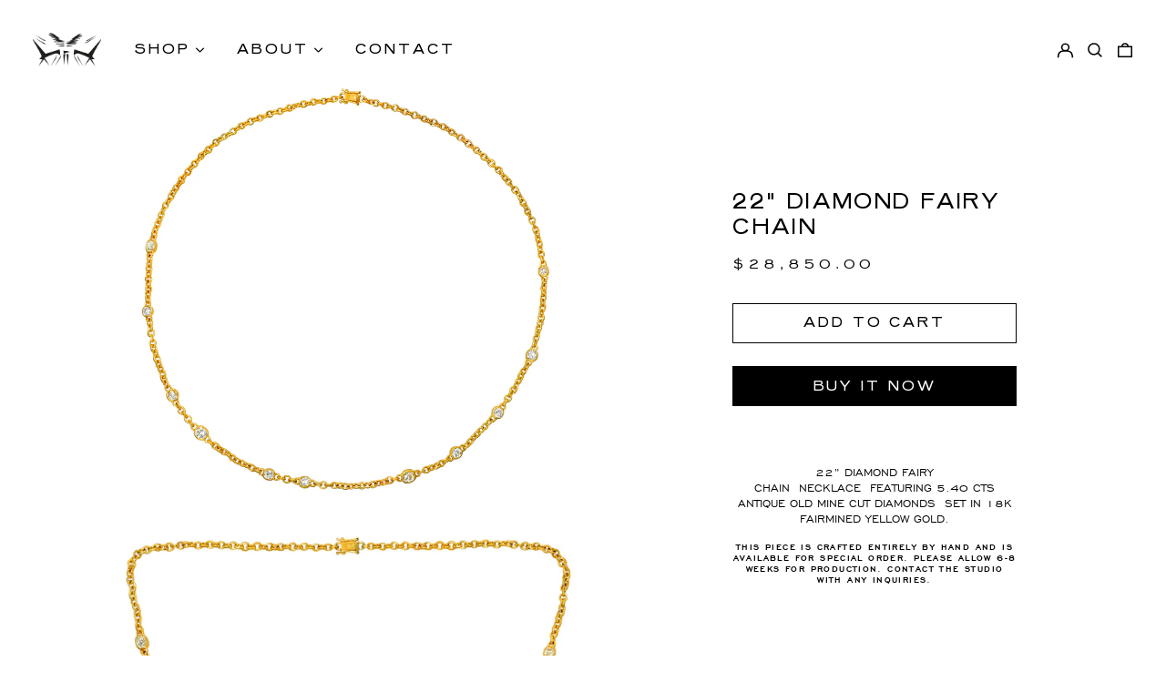

--- FILE ---
content_type: text/css
request_url: https://dariusjewels.com/cdn/shop/t/22/assets/theme.css?v=122382955439097840211761604673
body_size: 9942
content:
@keyframes splide-loading{0%{transform:rotate(0)}to{transform:rotate(1turn)}}.splide__container{position:relative;box-sizing:border-box}.splide__list{margin:0!important;padding:0!important;width:-webkit-max-content;width:max-content;will-change:transform}.splide.is-active .splide__list{display:flex}.splide__pagination{display:inline-flex;align-items:center;width:95%;flex-wrap:wrap;justify-content:center;margin:0}.splide__pagination li{list-style-type:none;display:inline-block;line-height:1;margin:0}.splide{visibility:hidden}.splide,.splide__slide{position:relative;outline:none}.splide__slide{box-sizing:border-box;list-style-type:none!important;margin:0;flex-shrink:0}.splide__slide img{vertical-align:bottom}.splide__slider{position:relative}.splide__spinner{position:absolute;top:0;left:0;right:0;bottom:0;margin:auto;display:inline-block;width:20px;height:20px;border-radius:50%;border:2px solid #999;border-left-color:transparent;animation:splide-loading 1s linear infinite}.splide__track{position:relative;z-index:0;overflow:hidden}.splide--draggable>.splide__track>.splide__list>.splide__slide{-webkit-user-select:none;user-select:none}.splide--fade>.splide__track>.splide__list{display:block}.splide--fade>.splide__track>.splide__list>.splide__slide{position:absolute;top:0;left:0;z-index:0;opacity:0}.splide--fade>.splide__track>.splide__list>.splide__slide.is-active{position:relative;z-index:1;opacity:1}.splide--rtl{direction:rtl}.splide--ttb>.splide__track>.splide__list{display:block}.splide--ttb>.splide__pagination{width:auto}:root{--forms-body-font: normal 400 14px Times, serif !important}body,p,input{text-transform:uppercase}label{text-transform:lowercase}/*! PhotoSwipe main CSS by Dmitry Semenov | photoswipe.com | MIT license */.pswp{position:absolute;z-index:15000;top:0;left:0;display:none;overflow:hidden;width:100%;height:100%;touch-action:none;-webkit-text-size-adjust:100%;-moz-text-size-adjust:100%;text-size-adjust:100%;-webkit-backface-visibility:hidden;backface-visibility:hidden;outline:none}.pswp *{box-sizing:border-box}.pswp img{max-width:none}.pswp--animate_opacity{opacity:.001;will-change:opacity;transition:opacity 333ms cubic-bezier(.4,0,.22,1)}.pswp--open{display:block}.pswp--zoom-allowed .pswp__img{cursor:zoom-in}.pswp--zoomed-in .pswp__img{cursor:grab}.pswp--dragging .pswp__img{cursor:grabbing}.pswp__bg{position:absolute;left:0;top:0;width:100%;height:100%;background:var(--color-primary-background);opacity:0;transform:translateZ(0);-webkit-backface-visibility:hidden;backface-visibility:hidden;will-change:opacity}.pswp__scroll-wrap{position:absolute;left:0;top:0;width:100%;height:100%;overflow:hidden}.pswp__container,.pswp__zoom-wrap{touch-action:none;position:absolute;left:0;right:0;top:0;bottom:0}.pswp__container,.pswp__img{-webkit-user-select:none;-moz-user-select:none;-ms-user-select:none;user-select:none;-webkit-tap-highlight-color:rgba(0,0,0,0);-webkit-touch-callout:none}.pswp__zoom-wrap{position:absolute;width:100%;transform-origin:left top;transition:transform 333ms cubic-bezier(.4,0,.22,1)}.pswp__bg{will-change:opacity;transition:opacity 333ms cubic-bezier(.4,0,.22,1)}.pswp--animated-in .pswp__bg,.pswp--animated-in .pswp__zoom-wrap{transition:none}.pswp__container,.pswp__zoom-wrap{-webkit-backface-visibility:hidden;backface-visibility:hidden}.pswp__item{position:absolute;left:0;right:0;top:0;bottom:0;overflow:hidden}.pswp__img{position:absolute;top:0;left:0;width:auto;height:auto}.pswp__img--placeholder{-webkit-backface-visibility:hidden;backface-visibility:hidden}.pswp__img--placeholder--blank{background:rgba(var(--color-primary-text-rgb),.05)}.pswp--ie .pswp__img{top:0;left:0;width:100%!important;height:auto!important}.pswp__error-msg{position:absolute;left:0;top:50%;width:100%;text-align:center;font-size:14px;line-height:16px;margin-top:-8px;color:var(--color-primary-text)}.pswp__error-msg a{color:var(--color-primary-text);text-decoration:underline}:root{--swiper-theme-color: var(--color-body-bg)}.space-y-1>:not([hidden])~:not([hidden]){--tw-space-y-reverse: 0;margin-top:calc(.25rem * calc(1 - var(--tw-space-y-reverse)));margin-bottom:calc(.25rem * var(--tw-space-y-reverse))}.space-y-2>:not([hidden])~:not([hidden]){--tw-space-y-reverse: 0;margin-top:calc(.5rem * calc(1 - var(--tw-space-y-reverse)));margin-bottom:calc(.5rem * var(--tw-space-y-reverse))}.appearance-none{-webkit-appearance:none;-moz-appearance:none;appearance:none}.bg-transparent{background-color:transparent}.bg-current{background-color:currentColor}.bg-black{--tw-bg-opacity: 1;background-color:rgba(0,0,0,var(--tw-bg-opacity))}.bg-white{--tw-bg-opacity: 1;background-color:rgba(255,255,255,var(--tw-bg-opacity))}.bg-primary-text{background-color:var(--color-primary-text)}.bg-primary-background{background-color:var(--color-primary-background)}.bg-primary-accent{background-color:var(--color-primary-accent)}.bg-secondary-text{background-color:var(--color-secondary-text)}.bg-secondary-background{background-color:var(--color-secondary-background)}.bg-secondary-accent{background-color:var(--color-secondary-accent)}.bg-tertiary-text{background-color:var(--color-tertiary-text)}.bg-tertiary-background{background-color:var(--color-tertiary-background)}.bg-tertiary-accent{background-color:var(--color-tertiary-accent)}.bg-header-text{background-color:var(--color-header-text)}.bg-header-background{background-color:var(--color-header-background)}.bg-header-accent{background-color:var(--color-header-accent)}.bg-footer-text{background-color:var(--color-footer-text)}.bg-footer-background{background-color:var(--color-footer-background)}.bg-footer-accent{background-color:var(--color-footer-accent)}.bg-border{background-color:var(--color-border)}.bg-placeholder-bg{background-color:#0000000a}.hover\:bg-primary-text:hover{background-color:var(--color-primary-text)}.hover\:bg-primary-accent:hover{background-color:var(--color-primary-accent)}.hover\:bg-secondary-text:hover{background-color:var(--color-secondary-text)}.hover\:bg-secondary-accent:hover{background-color:var(--color-secondary-accent)}.hover\:bg-tertiary-text:hover{background-color:var(--color-tertiary-text)}.hover\:bg-tertiary-accent:hover{background-color:var(--color-tertiary-accent)}.hover\:bg-header-text:hover{background-color:var(--color-header-text)}.hover\:bg-header-accent:hover{background-color:var(--color-header-accent)}.hover\:bg-footer-text:hover{background-color:var(--color-footer-text)}.hover\:bg-footer-accent:hover{background-color:var(--color-footer-accent)}.bg-gradient-to-r{background-image:linear-gradient(to right,var(--tw-gradient-stops))}.from-primary-background-0{--tw-gradient-from: var(--color-primary-background-0);--tw-gradient-stops: var(--tw-gradient-from), var(--tw-gradient-to, rgba(255, 255, 255, 0))}.from-secondary-background-0{--tw-gradient-from: var(--color-secondary-background-0);--tw-gradient-stops: var(--tw-gradient-from), var(--tw-gradient-to, rgba(255, 255, 255, 0))}.from-tertiary-background-0{--tw-gradient-from: var(--color-tertiary-background-0);--tw-gradient-stops: var(--tw-gradient-from), var(--tw-gradient-to, rgba(255, 255, 255, 0))}.from-header-background-0{--tw-gradient-from: var(--color-header-background-0);--tw-gradient-stops: var(--tw-gradient-from), var(--tw-gradient-to, rgba(255, 255, 255, 0))}.via-primary-background{--tw-gradient-stops: var(--tw-gradient-from), var(--color-primary-background), var(--tw-gradient-to, rgba(255, 255, 255, 0))}.via-secondary-background{--tw-gradient-stops: var(--tw-gradient-from), var(--color-secondary-background), var(--tw-gradient-to, rgba(255, 255, 255, 0))}.via-tertiary-background{--tw-gradient-stops: var(--tw-gradient-from), var(--color-tertiary-background), var(--tw-gradient-to, rgba(255, 255, 255, 0))}.via-header-background{--tw-gradient-stops: var(--tw-gradient-from), var(--color-header-background), var(--tw-gradient-to, rgba(255, 255, 255, 0))}.via-footer-background{--tw-gradient-stops: var(--tw-gradient-from), var(--color-footer-background), var(--tw-gradient-to, rgba(255, 255, 255, 0))}.to-primary-background{--tw-gradient-to: var(--color-primary-background)}.to-secondary-background{--tw-gradient-to: var(--color-secondary-background)}.to-tertiary-background{--tw-gradient-to: var(--color-tertiary-background)}.to-header-background{--tw-gradient-to: var(--color-header-background)}.to-footer-background{--tw-gradient-to: var(--color-footer-background)}.bg-center{background-position:center}.bg-no-repeat{background-repeat:no-repeat}.bg-cover{background-size:cover}.bg-contain{background-size:contain}.border-transparent{border-color:transparent}.border-current{border-color:currentColor}.border-primary-text{border-color:var(--color-primary-text)}.border-primary-accent{border-color:var(--color-primary-accent)}.border-primary-meta{border-color:var(--color-primary-meta)}.border-secondary-text{border-color:var(--color-secondary-text)}.border-secondary-accent{border-color:var(--color-secondary-accent)}.border-secondary-meta{border-color:var(--color-secondary-meta)}.border-tertiary-text{border-color:var(--color-tertiary-text)}.border-tertiary-accent{border-color:var(--color-tertiary-accent)}.border-tertiary-meta{border-color:var(--color-tertiary-meta)}.border-header-text{border-color:var(--color-header-text)}.border-header-accent{border-color:var(--color-header-accent)}.border-header-meta{border-color:var(--color-header-meta)}.border-footer-text{border-color:var(--color-footer-text)}.border-footer-accent{border-color:var(--color-footer-accent)}.border-footer-meta{border-color:var(--color-footer-meta)}.border-white-text{--tw-border-opacity: 1;border-color:rgba(255,255,255,var(--tw-border-opacity))}.border-black-text{--tw-border-opacity: 1;border-color:rgba(0,0,0,var(--tw-border-opacity))}.border-theme-color,.border-grid-color{border-color:var(--color-border)}.hover\:border-primary-text:hover{border-color:var(--color-primary-text)}.hover\:border-primary-accent:hover{border-color:var(--color-primary-accent)}.hover\:border-secondary-text:hover{border-color:var(--color-secondary-text)}.hover\:border-secondary-accent:hover{border-color:var(--color-secondary-accent)}.hover\:border-tertiary-text:hover{border-color:var(--color-tertiary-text)}.hover\:border-tertiary-accent:hover{border-color:var(--color-tertiary-accent)}.hover\:border-header-text:hover{border-color:var(--color-header-text)}.hover\:border-header-accent:hover{border-color:var(--color-header-accent)}.hover\:border-footer-text:hover{border-color:var(--color-footer-text)}.hover\:border-footer-accent:hover{border-color:var(--color-footer-accent)}.rounded-none{border-radius:0}.rounded{border-radius:.25rem}.rounded-md{border-radius:.375rem}.rounded-full{border-radius:9999px}.border-dashed{border-style:dashed}.border-0{border-width:0px}.border-2{border-width:2px}.border{border-width:1px}.border-text{border-width:var(--text-width)}.border-checkbox{border-width:var(--checkbox-width)}.border-t-grid{border-top-width:var(--border-width)}.border-r-grid{border-right-width:var(--border-width)}.border-b-grid{border-bottom-width:var(--border-width)}.border-l-grid{border-left-width:var(--border-width)}.border-b-text{border-bottom-width:var(--text-width)}.cursor-pointer{cursor:pointer}.cursor-wait{cursor:wait}.cursor-not-allowed{cursor:not-allowed}.block{display:block}.inline-block{display:inline-block}.inline{display:inline}.flex{display:flex}.inline-flex{display:inline-flex}.table{display:table}.grid{display:grid}.contents{display:contents}.flex-col{flex-direction:column}.flex-wrap{flex-wrap:wrap}.items-start{align-items:flex-start}.items-end{align-items:flex-end}.items-center{align-items:center}.items-stretch{align-items:stretch}.self-start{align-self:flex-start}.justify-start{justify-content:flex-start}.justify-end{justify-content:flex-end}.justify-center{justify-content:center}.justify-between{justify-content:space-between}.flex-auto{flex:1 1 auto}.flex-grow{flex-grow:1}.flex-shrink-0{flex-shrink:0}.font-normal{font-weight:400}.h-0{height:0px}.h-2{height:.5rem}.h-3{height:.75rem}.h-4{height:1rem}.h-5{height:1.25rem}.h-6{height:1.5rem}.h-7{height:1.75rem}.h-10{height:2.5rem}.h-auto{height:auto}.h-0\.5{height:.125rem}.h-full{height:100%}.h-screen-header{height:100vh}.text-0{font-size:0;line-height:0}.text-xs{font-size:.64rem;line-height:var(--base-line-height)}.text-sm{font-size:.8rem;line-height:var(--base-line-height)}.text-base{font-size:1rem;line-height:var(--base-line-height)}.text-lg{font-size:1.25rem;line-height:var(--base-line-height)}.text-xl{font-size:1.563rem;line-height:var(--base-line-height)}.text-2xl{font-size:1.953rem;line-height:var(--base-line-height)}.list-none{list-style-type:none}.m-0{margin:0}.my-0{margin-top:0;margin-bottom:0}.my-1{margin-top:.25rem;margin-bottom:.25rem}.mx-1{margin-left:.25rem;margin-right:.25rem}.my-2{margin-top:.5rem;margin-bottom:.5rem}.mx-2{margin-left:.5rem;margin-right:.5rem}.my-6{margin-top:1.5rem;margin-bottom:1.5rem}.my-8{margin-top:2rem;margin-bottom:2rem}.mx-auto{margin-left:auto;margin-right:auto}.-mx-1{margin-left:-.25rem;margin-right:-.25rem}.-mx-2{margin-left:-.5rem;margin-right:-.5rem}.-mx-4{margin-left:-1rem;margin-right:-1rem}.mt-1{margin-top:.25rem}.mr-1{margin-right:.25rem}.mb-1{margin-bottom:.25rem}.ml-1{margin-left:.25rem}.mt-2{margin-top:.5rem}.mr-2{margin-right:.5rem}.mb-2{margin-bottom:.5rem}.ml-2{margin-left:.5rem}.mt-3{margin-top:.75rem}.mr-3{margin-right:.75rem}.ml-3{margin-left:.75rem}.mt-4{margin-top:1rem}.mr-4{margin-right:1rem}.mb-4{margin-bottom:1rem}.ml-4{margin-left:1rem}.mr-6{margin-right:1.5rem}.mt-6{margin-top:1.75rem}.ml-8{margin-left:2rem}.mr-8{margin-right:2rem}.mt-8{margin-top:2rem}.mb-8{margin-bottom:2rem}.mr-10{margin-right:2.5rem}.mr-16{margin-right:4rem}.ml-16{margin-left:4rem}.mr-auto{margin-right:auto}.ml-auto{margin-left:auto}.mt-theme{margin-top:var(--spacing)}.mt-theme-half{margin-top:var(--spacing-half)}.-mt-2{margin-top:-.5rem}.-mr-2{margin-right:-.5rem}.-mb-2{margin-bottom:-.5rem}.-ml-2{margin-left:-.5rem}.-ml-4{margin-left:-1rem}.-ml-16{margin-left:-4rem}.-mt-theme{margin-top:calc(var(--spacing) * -1)}.max-h-full{max-height:100%}.max-w-xs{max-width:20rem}.max-w-sm{max-width:24rem}.max-w-md{max-width:28rem}.max-w-lg{max-width:32rem}.max-w-xl{max-width:36rem}.max-w-2xl{max-width:42rem}.max-w-full{max-width:100%}.max-w-screen{max-width:1620px}.min-h-full{min-height:100%}.min-h-screen{min-height:100vh}.min-w-0{min-width:0px}.object-contain{-o-object-fit:contain;object-fit:contain}.object-cover{-o-object-fit:cover;object-fit:cover}.object-bottom{-o-object-position:bottom;object-position:bottom}.object-center{-o-object-position:center;object-position:center}.object-left{-o-object-position:left;object-position:left}.object-left-bottom{-o-object-position:left bottom;object-position:left bottom}.object-left-top{-o-object-position:left top;object-position:left top}.object-right{-o-object-position:right;object-position:right}.object-right-bottom{-o-object-position:right bottom;object-position:right bottom}.object-right-top{-o-object-position:right top;object-position:right top}.object-top{-o-object-position:top;object-position:top}.opacity-0{opacity:0}.opacity-50{opacity:.5}.opacity-100,.group:hover .group-hover\:opacity-100{opacity:1}.overflow-hidden{overflow:hidden}.overflow-x-auto{overflow-x:auto}.overflow-y-auto{overflow-y:auto}.overflow-x-hidden{overflow-x:hidden}.p-0{padding:0}.p-1{padding:.25rem}.p-2{padding:.5rem}.p-4{padding:1rem}.p-8{padding:2rem}.p-px{padding:1px}.py-1{padding-top:.25rem;padding-bottom:.25rem}.px-1{padding-left:.25rem;padding-right:.25rem}.py-2{padding-top:.5rem;padding-bottom:.5rem}.px-2{padding-left:.5rem;padding-right:.5rem}.py-4{padding-top:1rem;padding-bottom:1rem}.px-4{padding-left:1rem;padding-right:1rem}.py-8{padding-top:2rem;padding-bottom:2rem}.px-8{padding-left:2rem;padding-right:2rem}.py-10{padding-top:2.5rem;padding-bottom:2.5rem}.py-1\.5{padding-top:.375rem;padding-bottom:.375rem}.py-theme{padding-top:1.25rem;padding-bottom:1.25rem}.py-theme-half{padding-top:var(--spacing-half);padding-bottom:var(--spacing-half)}.pb-0{padding-bottom:0}.pt-1{padding-top:.25rem}.pr-1{padding-right:.25rem}.pb-1{padding-bottom:.25rem}.pl-1{padding-left:.25rem}.pt-2{padding-top:.5rem}.pb-2{padding-bottom:.5rem}.pl-2{padding-left:.5rem}.pt-4{padding-top:1rem}.pr-4{padding-right:1rem}.pb-4{padding-bottom:1rem}.pl-4{padding-left:1rem}.pr-6{padding-right:1.5rem}.pt-8{padding-top:2rem}.pb-8{padding-bottom:2rem}.pr-10{padding-right:2.5rem}.pr-12vw{padding-right:12vw}.pl-100{padding-left:100%}.pt-theme{padding-top:var(--spacing)}.pb-theme{padding-bottom:var(--spacing)}.pt-theme-double{padding-top:var(--spacing-double)}.pb-theme-double{padding-bottom:var(--spacing-double)}.placeholder-current::-moz-placeholder{color:currentColor}.placeholder-current:-ms-input-placeholder{color:currentColor}.placeholder-current::placeholder{color:currentColor}.pointer-events-none{pointer-events:none}.static{position:static}.fixed{position:fixed}.absolute{position:absolute}.relative{position:relative}.top-0{top:0}.right-0{right:0}.bottom-0{bottom:0}.left-0{left:0}.top-1{top:.25rem}.top-2{top:.5rem}.right-2{right:.5rem}.bottom-2{bottom:.5rem}.bottom-3{bottom:.75rem}.top-4{top:1rem}.right-4{right:1rem}.bottom-4{bottom:1rem}.left-4{left:1rem}.bottom-8{bottom:2rem}.-bottom-2{bottom:-.5rem}.top-1\/2{top:50%}.left-1\/2{left:50%}.bottom-slide-arrows{bottom:1.3rem}.resize{resize:both}*{--tw-shadow: 0 0 #0000}*{--tw-ring-inset: var(--tw-empty, );--tw-ring-offset-width: 0px;--tw-ring-offset-color: #fff;--tw-ring-color: rgba(59, 130, 246, .5);--tw-ring-offset-shadow: 0 0 #0000;--tw-ring-shadow: 0 0 #0000}.ring{--tw-ring-offset-shadow: var(--tw-ring-inset) 0 0 0 var(--tw-ring-offset-width) var(--tw-ring-offset-color);--tw-ring-shadow: var(--tw-ring-inset) 0 0 0 calc(3px + var(--tw-ring-offset-width)) var(--tw-ring-color);box-shadow:var(--tw-ring-offset-shadow),var(--tw-ring-shadow),var(--tw-shadow, 0 0 #0000)}.fill-current{fill:currentColor}.text-left{text-align:left}.text-center{text-align:center}.text-right{text-align:right}.text-transparent{color:transparent}.text-current{color:currentColor}.text-white{--tw-text-opacity: 1;color:rgba(255,255,255,var(--tw-text-opacity))}.text-primary-text{color:var(--color-primary-text)}.text-primary-accent{color:var(--color-primary-accent)}.text-primary-meta{color:var(--color-primary-meta)}.text-primary-text-overlay{color:var(--color-primary-text--overlay)}.text-primary-accent-overlay{color:var(--color-primary-accent--overlay)}.text-secondary-text{color:var(--color-secondary-text)}.text-secondary-accent{color:var(--color-secondary-accent)}.text-secondary-meta{color:var(--color-secondary-meta)}.text-secondary-text-overlay{color:var(--color-secondary-text--overlay)}.text-secondary-accent-overlay{color:var(--color-secondary-accent--overlay)}.text-tertiary-text{color:var(--color-tertiary-text)}.text-tertiary-accent{color:var(--color-tertiary-accent)}.text-tertiary-meta{color:var(--color-tertiary-meta)}.text-tertiary-text-overlay{color:var(--color-tertiary-text--overlay)}.text-tertiary-accent-overlay{color:var(--color-tertiary-accent--overlay)}.text-header-text{color:var(--color-header-text);font-family:Venus,sans-serif;letter-spacing:.211em}.text-header-text button{letter-spacing:.211em}.text-header-accent{color:var(--color-header-accent)}.text-header-meta{color:var(--color-header-meta)}.text-header-text-overlay{color:var(--color-header-text--overlay)}.text-header-accent-overlay{color:var(--color-header-accent--overlay)}.text-footer-text{color:var(--color-footer-text)}.text-footer-accent{color:var(--color-footer-accent)}.text-footer-meta{color:var(--color-footer-meta)}.text-footer-text-overlay{color:var(--color-footer-text--overlay)}.text-footer-accent-overlay{color:var(--color-footer-accent--overlay)}.text-white-text{--tw-text-opacity: 1;color:rgba(255,255,255,var(--tw-text-opacity))}.text-black-text{--tw-text-opacity: 1;color:rgba(0,0,0,var(--tw-text-opacity))}.text-placeholder{color:#0000004d}.hover\:text-primary-accent:hover{color:var(--color-primary-accent)}.hover\:text-primary-text-overlay:hover{color:var(--color-primary-text--overlay)}.hover\:text-primary-accent-overlay:hover{color:var(--color-primary-accent--overlay)}.hover\:text-secondary-accent:hover{color:var(--color-secondary-accent)}.hover\:text-secondary-text-overlay:hover{color:var(--color-secondary-text--overlay)}.hover\:text-secondary-accent-overlay:hover{color:var(--color-secondary-accent--overlay)}.hover\:text-tertiary-accent:hover{color:var(--color-tertiary-accent)}.hover\:text-tertiary-text-overlay:hover{color:var(--color-tertiary-text--overlay)}.hover\:text-tertiary-accent-overlay:hover{color:var(--color-tertiary-accent--overlay)}.hover\:text-header-accent:hover{color:var(--color-header-accent)}.hover\:text-header-text-overlay:hover{color:var(--color-header-text--overlay)}.hover\:text-header-accent-overlay:hover{color:var(--color-header-accent--overlay)}.hover\:text-footer-accent:hover{color:var(--color-footer-accent)}.hover\:text-footer-text-overlay:hover{color:var(--color-footer-text--overlay)}.hover\:text-footer-accent-overlay:hover{color:var(--color-footer-accent--overlay)}.hover\:text-white-accent:hover{--tw-text-opacity: 1;color:rgba(255,255,255,var(--tw-text-opacity))}.hover\:text-black-accent:hover{--tw-text-opacity: 1;color:rgba(0,0,0,var(--tw-text-opacity))}.truncate{overflow:hidden;text-overflow:ellipsis;white-space:nowrap}.italic{font-style:italic}.uppercase{text-transform:uppercase}.capitalize{text-transform:capitalize}.underline{text-decoration:underline}.line-through{text-decoration:line-through}.hover\:underline:hover{text-decoration:underline}.oldstyle-nums{--tw-ordinal: var(--tw-empty, );--tw-slashed-zero: var(--tw-empty, );--tw-numeric-figure: var(--tw-empty, );--tw-numeric-spacing: var(--tw-empty, );--tw-numeric-fraction: var(--tw-empty, );font-variant-numeric:var(--tw-ordinal) var(--tw-slashed-zero) var(--tw-numeric-figure) var(--tw-numeric-spacing) var(--tw-numeric-fraction)}.oldstyle-nums{--tw-numeric-figure: oldstyle-nums}.align-top{vertical-align:top}.align-middle{vertical-align:middle}.visible{visibility:visible}.invisible{visibility:hidden}.whitespace-nowrap{white-space:nowrap}.break-words{overflow-wrap:break-word}.break-all{word-break:break-all}.w-2{width:.5rem}.w-3{width:.75rem}.w-4{width:1rem}.w-5{width:1.25rem}.w-6{width:1.5rem}.w-7{width:1.75rem}.w-8{width:2rem}.w-10{width:2.5rem}.w-12{width:3rem}.w-16{width:4rem}.w-20{width:5rem}.w-28{width:7rem}.w-auto{width:auto}.w-theme-width{width:var(--border-width)}.w-1\/3{width:33.333333%}.w-2\/3{width:66.666667%}.w-3\/4{width:75%}.w-3\/5{width:60%}.w-11\/12{width:91.666667%}.w-full{width:100%}.w-third-screen{width:33.333333vw}.z-0{z-index:0}.z-10{z-index:10}.z-20{z-index:20}.z-50{z-index:50}.z-60,.z-70{z-index:70}.gap-theme{gap:var(--border-width)}.gap-gutter{gap:var(--gutter)}.grid-flow-row-dense{grid-auto-flow:row dense}.grid-cols-1{grid-template-columns:repeat(1,minmax(0,1fr))}.grid-cols-2{grid-template-columns:repeat(2,minmax(0,1fr))}.col-span-1{grid-column:span 1 / span 1}.col-span-2{grid-column:span 2 / span 2}.col-span-full{grid-column:1 / -1}.transform{--tw-translate-x: 0;--tw-translate-y: 0;--tw-rotate: 0;--tw-skew-x: 0;--tw-skew-y: 0;--tw-scale-x: 1;--tw-scale-y: 1;transform:translate(var(--tw-translate-x)) translateY(var(--tw-translate-y)) rotate(var(--tw-rotate)) skew(var(--tw-skew-x)) skewY(var(--tw-skew-y)) scaleX(var(--tw-scale-x)) scaleY(var(--tw-scale-y))}.origin-center{transform-origin:center}.rotate-180{--tw-rotate: 180deg}.-rotate-45{--tw-rotate: -45deg}.translate-x-full{--tw-translate-x: 100%}.-translate-x-1\/2{--tw-translate-x: -50%}.-translate-x-full{--tw-translate-x: -100%}.translate-y-1{--tw-translate-y: .25rem}.translate-y-full{--tw-translate-y: 100%}.-translate-y-1\/2{--tw-translate-y: -50%}.translate-y-0-important{--tw-translate-y: 0px !important}.translate-y-full-with-border{--tw-translate-y: calc(100% - 1px) }.transition{transition-property:background-color,border-color,color,fill,stroke,opacity,box-shadow,transform;transition-timing-function:cubic-bezier(.4,0,.2,1);transition-duration:.15s}.transition-opacity{transition-property:opacity;transition-timing-function:cubic-bezier(.4,0,.2,1);transition-duration:.15s}.transition-transform{transition-property:transform;transition-timing-function:cubic-bezier(.4,0,.2,1);transition-duration:.15s}.transition-max-height{transition-property:max-height;transition-timing-function:cubic-bezier(.4,0,.2,1);transition-duration:.15s}.ease-in-out{transition-timing-function:cubic-bezier(.4,0,.2,1)}.duration-200{transition-duration:.2s}.duration-300{transition-duration:.3s}@-webkit-keyframes spin{to{transform:rotate(360deg)}}@keyframes spin{to{transform:rotate(360deg)}}@-webkit-keyframes ping{75%,to{transform:scale(2);opacity:0}}@keyframes ping{75%,to{transform:scale(2);opacity:0}}@-webkit-keyframes pulse{50%{opacity:.5}}@keyframes pulse{50%{opacity:.5}}@-webkit-keyframes bounce{0%,to{transform:translateY(-25%);-webkit-animation-timing-function:cubic-bezier(.8,0,1,1);animation-timing-function:cubic-bezier(.8,0,1,1)}50%{transform:none;-webkit-animation-timing-function:cubic-bezier(0,0,.2,1);animation-timing-function:cubic-bezier(0,0,.2,1)}}@keyframes bounce{0%,to{transform:translateY(-25%);-webkit-animation-timing-function:cubic-bezier(.8,0,1,1);animation-timing-function:cubic-bezier(.8,0,1,1)}50%{transform:none;-webkit-animation-timing-function:cubic-bezier(0,0,.2,1);animation-timing-function:cubic-bezier(0,0,.2,1)}}.col-gap-lg{-moz-column-gap:2rem;column-gap:2rem}#MainContent{visibility:visible!important;opacity:1!important}html{background-color:var(--color-primary-background);color:var(--color-primary-text)}html .responsive-image-placeholder{background-color:var(--color-primary-text)}html .bg-placeholder-bg{background-color:var(--color-primary-text-placeholder)}html .rte a:hover,html.rte a:hover,.text-primary-text .rte a:hover,.text-primary-text.rte a:hover{color:var(--color-primary-accent);-webkit-text-decoration-color:var(--color-primary-accent);text-decoration-color:var(--color-primary-accent)}html .plyr,html .plyr__control,.bg-primary-background .plyr,.bg-primary-background .plyr__control{background-color:var(--color-primary-background)}html .plyr,html .plyr__control,.text-primary-text .plyr,.text-primary-text .plyr__control{color:var(--color-primary-text)}html :focus{outline-width:var(--text-width);outline-style:solid;outline-color:var(--color-primary-accent);outline-offset:.25rem}html .increase-target:focus:before{outline:var(--text-width) solid -webkit-focus-ring-color;outline:var(--text-width) solid var(--color-primary-accent);outline-offset:calc(-1 * var(--text-width))}html .custom-input:focus+label{outline:var(--text-width) solid -webkit-focus-ring-color;outline:var(--text-width) solid var(--color-primary-accent)}html .product-media-object:focus{outline:0}html .product-media-object:focus:after{width:100%;height:100%;content:"";outline:var(--text-width) solid -webkit-focus-ring-color;outline:var(--text-width) solid var(--color-primary-accent);outline-offset:calc(-1 * var(--text-width));position:absolute;top:0;left:0}html{font-size:12px;line-height:var(--base-line-height)}body{font-family:EngraversGothic,sans-serif;font-weight:400;font-style:var(--body-font-style);text-transform:var(--bopy-copy-transform);-webkit-font-smoothing:antialiased;-moz-osx-font-smoothing:grayscale;-webkit-text-size-adjust:100%}.font-heading{font-size:1.66em;line-height:1.667;font-family:EngraversGothic,sans-serif;font-weight:400;font-style:var(--heading-font-style);text-transform:var(--heading-capitalize);letter-spacing:var(--heading-letterspacing);-webkit-text-decoration:var(--heading-decoration);text-decoration:var(--heading-decoration)}.font-body{font-family:EngraversGothic,sans-serif;font-weight:400;font-style:var(--body-font-style);text-transform:var(--body-font-style);letter-spacing:0;text-decoration:none;text-transform:var(--bopy-copy-transform)}.multi-column p,.tag-columns li{page-break-inside:avoid;-moz-column-break-inside:avoid;break-inside:avoid}@media screen and (min-width: 1024px){html{font-size:14.5px;line-height:var(--base-line-height)}}@media screen and (max-width: 1023px){.featured-navigation .font-heading,.featured-navigation .nav-item-separators{font-size:12px}}.nav-item-separators{font-family:Venus,sans-serif;font-size:24px}.collection-filters,.collection-filters button{font-family:EngraversGothic,sans-serif;letter-spacing:.12em}.product-grid-meta-title{font-family:Venus,sans-serif;font-size:9px;letter-spacing:.12em}.product-grid-meta-price{font-family:EngraversGothic,sans-serif;font-size:.714em;letter-spacing:.145em}@media screen and (min-width: 1024px){.product-grid-meta-title{font-size:.714em}}.pagination{font-family:Venus,sans-serif;letter-spacing:.12em;font-size:.714em}.product-title{font-family:Venus,sans-serif;font-size:1.5em;letter-spacing:.12em;line-height:1.32}.product-price span{font-family:EngraversGothic,sans-serif;font-size:19px;letter-spacing:4px}.add-to-cart-container button{font-family:Venus,sans-serif;font-size:1em;letter-spacing:.2em}button.add-to-cart span{font-weight:400}.shopify-payment-button__button{font-family:Venus,sans-serif;font-size:1em;letter-spacing:.2em}.shopify-payment-button__button>.shopify-cleanslate>div[role=button]{font-weight:400;font-size:1em!important;text-transform:uppercase}@media screen and (min-width: 500px){.shopify-payment-button__button>.shopify-cleanslate>div[role=button]{font-size:1em!important}}.shopify-payment-button__more-options{display:none!important}.product-content-container .rte{text-align:center;font-family:EngraversGothic,sans-serif}.product-content-container .rte .p2{font-weight:700;font-size:10.75px;letter-spacing:.13em}.product-content-container .rte>:not([hidden])~:not([hidden]){--tw-space-y-reverse: 0;margin-top:calc(1.25rem* calc(1 - var(--tw-space-y-reverse)));margin-bottom:calc(1.25rem* var(--tw-space-y-reverse))}.product-recommendations{margin-top:10vw}.product-recommendations .font-heading{font-size:1.5em}.inquire-button{text-transform:uppercase}.inquire-modal{width:50%;min-width:320px;max-width:720px;border:1px solid #000;border-radius:0!important}.hidden{display:none}.inquire-modal .modal-content{position:relative}.modal-close{position:absolute;top:0rem;right:0rem}#challenge main{min-height:calc(100vh - 300px)}#contact main{min-height:calc(100vh - 300px)}@media (max-width: 600px){.inquire-modal{width:90%}}.shopify-policy__container{max-width:75ch!important}.shopify-policy__container h1,.shopify-policy__container h2{font-family:Venus,sans-serif;font-size:1.66em;line-height:1.667;font-family:var(--heading-font-stack);font-weight:var(--heading-font-weight);font-style:var(--heading-font-style);text-transform:var(--heading-capitalize);letter-spacing:var(--heading-letterspacing);-webkit-text-decoration:var(--heading-decoration);text-decoration:var(--heading-decoration)}.nav-menu .child-link{margin-top:47px}.sidebar-container{border-right:1px solid #000}.mobile-nav{font-family:Venus,sans-serif}.mobile-nav a,.mobile-nav button{font-family:Venus,sans-serif;letter-spacing:.12em}#CartContainer{border-left:1px solid #000;font-family:Venus,sans-serif;text-transform:uppercase;letter-spacing:.211em;padding-top:1rem}.cart-taxes-shipping-info{line-height:2;font-family:EngraversGothic,sans-serif;font-weight:700;text-align:center;text-wrap:balance}.cart-taxes-shipping-info.accent-links-tertiary a{padding-bottom:2px}.checkout-button{text-transform:uppercase;font-size:1rem;letter-spacing:.211em;min-height:44px}.cart-item-price,.cart-item-meta{font-family:EngraversGothic,sans-serif;font-size:10.75px;letter-spacing:.145em}.cart-subtotal-price{font-family:EngraversGothic,sans-serif;font-size:12px;letter-spacing:.145em}.cart-remove-button{font-family:EngraversGothic,sans-serif;font-weight:700;font-size:10.75px;text-transform:uppercase;letter-spacing:.145em}.dynamic-checkout__content .shopify-cleanslate ul>li>div[role=button]{border-radius:0!important;text-transform:uppercase;font-size:1rem;letter-spacing:.211em;min-height:44px;height:unset!important}@media screen and (min-width: 1024px){#CartContainer{padding-top:30px}.cart-item-price,.cart-item-meta{font-size:12px}.cart-subtotal-price{font-size:14px}.cart-remove-button{font-size:12px}}.search.input-group input{font-family:Venus,sans-serif;letter-spacing:.211em;text-transform:uppercase}#custom-inquiry .rte,#custom-inquiry main{font-family:EngraversGothic,sans-serif;letter-spacing:.12em;line-height:1.07}.about-blocks{display:grid;grid-template-columns:1fr;gap:80px}.about-block{display:grid;grid-template-columns:1fr;gap:30px}.about-block .font-heading{font-size:1rem}.about-block .rte{font-family:EngraversGothic,sans-serif;letter-spacing:.12em;line-height:1.07}.about-links{display:flex;gap:50px}.about-links a{font-family:EngraversGothic,sans-serif;letter-spacing:.12em;text-decoration:underline}@media screen and (min-width: 1024px){.about-blocks{gap:50px}.about-block{grid-template-columns:300px 500px;gap:50px}.about-links{display:flex;gap:30px}}.stockists-page{min-height:calc(100vh - 250px)}.stockists-blocks{display:grid;grid-template-columns:1fr;gap:80px}.stockists-block{display:grid;grid-template-columns:1fr;gap:30px}.stockists-block .font-heading{font-size:1rem}.stockists-block{font-family:EngraversGothic,sans-serif;letter-spacing:.12em;line-height:1.07}.stockists-block h3{text-transform:uppercase;margin-bottom:1.25em}.stockists-block .stockists-locations ul{margin-bottom:50px}.stockists-block .stockists-locations li{break-inside:avoid-column;-webkit-column-break-inside:avoid;page-break-inside:avoid;break-inside:avoid-page;margin-bottom:1.25em}.stockists-block .stockists-locations a{font-weight:700;font-size:.75em;letter-spacing:.1em;text-transform:uppercase}.stockists-block .stockists-locations p{display:none}@media screen and (min-width: 768px){.stockists-block .stockists-locations{column-count:2;column-gap:50px}}@media screen and (min-width: 1024px){.stockists-blocks{gap:50px}.stockists-block{grid-template-columns:300px 500px;gap:50px}}.responsive-image-wrapper:before{content:"";display:block}.responsive-image{opacity:0}.responsive-image.lazyloaded{opacity:1}.responsive-image-placeholder{opacity:.05}.responsive-image.lazyloaded+.responsive-image-placeholder{opacity:0}.text-primary-text .responsive-image-placeholder{background-color:var(--color-primary-text)}.text-secondary-text .responsive-image-placeholder{background-color:var(--color-secondary-text)}.text-tertiary-text .responsive-image-placeholder{background-color:var(--color-tertiary-text)}.no-js .responsive-image-placeholder{display:none}.bg-primary-background .bg-placeholder-bg{background-color:var(--color-primary-text-placeholder)}.bg-secondary-background .bg-placeholder-bg{background-color:var(--color-secondary-text-placeholder)}.bg-tertiary-background .bg-placeholder-bg{background-color:var(--color-tertiary-text-placeholder)}.visually-hidden{position:absolute!important;overflow:hidden;clip:rect(0 0 0 0);height:1px;width:1px;margin:-1px;padding:0;border:0}svg,model-viewer,[data-product-media-type-video] video,[data-product-media-type-video] iframe,.shopify-model-viewer-ui{width:100%;height:100%}.video-wrapper{position:relative;overflow:hidden;max-width:100%;height:0;height:auto;padding-bottom:56.25%}.video-wrapper iframe{position:absolute;top:0;left:0;width:100%;height:100%}.table-wrapper{overflow:auto;max-width:100%;-webkit-overflow-scrolling:touch}.skip-link{background-color:var(--color-primary-background);opacity:0;padding:1rem;pointer-events:none;position:absolute;top:0;left:0;color:var(--color-primary-text);z-index:50}.skip-link .responsive-image-placeholder{background-color:var(--color-primary-text)}.skip-link .bg-placeholder-bg{background-color:var(--color-primary-text-placeholder)}select.skip-link{background-image:var(--icon-svg-select-primary)}.skip-link .rte a:hover,.skip-link.rte a:hover,.text-primary-text .rte a:hover,.text-primary-text.rte a:hover{color:var(--color-primary-accent);-webkit-text-decoration-color:var(--color-primary-accent);text-decoration-color:var(--color-primary-accent)}.skip-link .plyr,.skip-link .plyr__control,.bg-primary-background .plyr,.bg-primary-background .plyr__control{background-color:var(--color-primary-background)}.skip-link .plyr,.skip-link .plyr__control,.text-primary-text .plyr,.text-primary-text .plyr__control{color:var(--color-primary-text)}.product-content-container.skip-link{--payment-terms-background-color: var(--color-primary-background-hex)}.skip-link :focus{outline-width:var(--text-width);outline-style:solid;outline-color:var(--color-primary-accent);outline-offset:.25rem}.skip-link .increase-target:focus:before{outline:var(--text-width) solid -webkit-focus-ring-color;outline:var(--text-width) solid var(--color-primary-accent);outline-offset:calc(-1 * var(--text-width))}.skip-link .custom-input:focus+label{outline:var(--text-width) solid -webkit-focus-ring-color;outline:var(--text-width) solid var(--color-primary-accent)}.skip-link .product-media-object:focus{outline:0}.skip-link .product-media-object:focus:after{width:100%;height:100%;content:"";outline:var(--text-width) solid -webkit-focus-ring-color;outline:var(--text-width) solid var(--color-primary-accent);outline-offset:calc(-1 * var(--text-width));position:absolute;top:0;left:0}.skip-link:focus{opacity:1;pointer-events:auto}#sticky-positioner{position:absolute;top:var(--border-width);left:0;width:1px;height:1px}.no-js .respimg{display:none}.no-js:not(html){display:none}.no-js .no-js:not(html){display:block}html.no-js .js-enabled,[hidden],[x-cloak]{display:none}.supports-no-cookies:not(html){display:none}.supports-no-cookies .supports-no-cookies:not(html){display:block}.increase-target:before{content:"";display:block;position:absolute;top:0;left:0;width:100%;height:100%;z-index:10}.increase-target:focus:before{outline:5px auto Highlight;outline:5px auto -webkit-focus-ring-color}[data-shopify-buttoncontainer]{justify-content:center}.accent-links-primary a{border-color:var(--color-primary-text)}.accent-links-primary a:hover{border-color:var(--color-primary-accent)}.accent-links-primary a{border-bottom-width:var(--text-width);padding-bottom:.25rem}.accent-links-primary a:hover{color:var(--color-primary-accent)}.accent-links-secondary a{border-color:var(--color-primary-text)}.accent-links-secondary a:hover{border-color:var(--color-secondary-accent)}.accent-links-secondary a{border-bottom-width:var(--text-width);padding-bottom:.25rem}.accent-links-secondary a:hover{color:var(--color-secondary-accent)}.accent-links-tertiary a{border-color:var(--color-primary-text)}.accent-links-tertiary a:hover{border-color:var(--color-tertiary-accent)}.accent-links-tertiary a{border-bottom-width:var(--text-width);padding-bottom:.25rem}.accent-links-tertiary a:hover{color:var(--color-tertiary-accent)}.section-x-padding{padding-left:1.25rem;padding-right:1.25rem}@media (min-width: 1024px){.section-x-padding{padding-left:2.5rem;padding-right:2.5rem}}#MainContent .shopify-section:first-of-type section{margin-top:calc(-1 * var(--border-width))}#MainContent .shopify-section.has-full-screen-setting:first-of-type section .h-screen-header{height:calc(100vh - var(--header-height, 0px))}@media (max-width: 1023px){#MainContent .shopify-section.has-full-screen-setting:first-of-type section .background-video-wrapper--full-screen{padding-bottom:calc(100vh - var(--header-height, 0px))}}@media (min-width: 1024px){#MainContent .shopify-section.has-full-screen-setting:first-of-type section .lg\:background-video-wrapper--full-screen{padding-bottom:calc(100vh - var(--header-height, 0px))}}select{background-size:1em 1em;background-image:var(--icon-svg-select);background-repeat:no-repeat;background-position:center right}input[type=text],input[type=email],input[type=password]{border-radius:0;-webkit-appearance:none}option{background-color:var(--color-primary-background)}select.text-primary-text{background-image:var(--icon-svg-select-primary)}select.text-secondary-text{background-image:var(--icon-svg-select-secondary)}select.text-tertiary-text{background-image:var(--icon-svg-select-tertiary)}input[type=number]::-webkit-inner-spin-button,input[type=number]::-webkit-outer-spin-button{-webkit-appearance:none;margin:0;-moz-appearance:textfield}.btn,.button{text-transform:var(--button-text-transform);border-width:var(--text-width);border-radius:var(--button-border-radius);border-color:var(--button-border-color);background-color:var(--button-background-color);color:var(--button-text-color)}.btn,.button{cursor:pointer;padding:.5rem 2rem}.btn:hover,.button:hover{border-color:var(--button-border-color-hover);background-color:var(--button-background-color-hover);color:var(--button-text-color-hover)}.show-button-arrows .btn:after,.show-button-arrows .button:after{content:"\a0\a0\2192"}.btn svg,.btn span,.button svg,.button span,button svg,button span{pointer-events:none}@media (prefers-reduced-motion: reduce){.marquee-container{padding-left:0;text-align:center;white-space:normal;display:block;padding-left:.5rem;padding-right:.5rem}@media (min-width: 1024px){.marquee-container{padding-left:1rem;padding-right:1rem}}.marquee span{display:none}.marquee span:first-child{display:inline}}.marquee-container{visibility:visible}.rte>:not([hidden])~:not([hidden]){--tw-space-y-reverse: 0;margin-top:calc(1rem * calc(1 - var(--tw-space-y-reverse)));margin-bottom:calc(1rem * var(--tw-space-y-reverse))}.rte{line-height:var(--base-line-height)}.rte img{max-width:100%;width:100%;height:auto}.rte table{table-layout:fixed}.rte table,.rte th,.rte td{border-width:var(--text-width)}.rte table,.rte th,.rte td{border-color:currentColor}.rte th,.rte td{padding:.25rem}@media (min-width: 1024px){.rte th,.rte td{padding:.5rem}.rte th>.background-video-wrapper--full-screen,.rte td>.background-video-wrapper--full-screen{padding-bottom:calc(100vh - 1rem)}}.rte ul,.rte ol{margin-left:var(--spacing)}.rte ul>:not([hidden])~:not([hidden]),.rte ol>:not([hidden])~:not([hidden]){--tw-space-y-reverse: 0;margin-top:calc(.5rem * calc(1 - var(--tw-space-y-reverse)));margin-bottom:calc(.5rem * var(--tw-space-y-reverse))}.rte ul{list-style-type:disc}.rte ol{list-style:decimal}.rte strong{font-weight:var(--font-body-bold-weight)}.rte h1,.rte h2,.rte h3,.rte h4{font-family:var(--heading-font-stack);font-weight:var(--heading-font-weight);font-style:var(--heading-font-style);text-transform:var(--heading-capitalize);letter-spacing:var(--heading-letterspacing);-webkit-text-decoration:var(--heading-decoration);text-decoration:var(--heading-decoration)}.rte a{text-decoration:underline}.rte code,.rte pre{overflow:auto;font-family:monospace}.rte code,.rte pre{font-size:.8rem;line-height:var(--base-line-height)}.text-primary-text .rte a:hover,.text-primary-text.rte a:hover{color:var(--color-primary-accent);-webkit-text-decoration-color:var(--color-primary-accent);text-decoration-color:var(--color-primary-accent)}.text-secondary-text .rte a:hover,.text-secondary-text.rte a:hover{color:var(--color-secondary-accent);-webkit-text-decoration-color:var(--color-secondary-accent);text-decoration-color:var(--color-secondary-accent)}.text-tertiary-text .rte a:hover,.text-tertiary-text.rte a:hover{color:var(--color-tertiary-accent);-webkit-text-decoration-color:var(--color-tertiary-accent);text-decoration-color:var(--color-tertiary-accent)}.svg-scale svg{width:1em;height:1em}.disclosure-list{transform:translateY(calc(-100% + 2px));z-index:10}.splide--product{position:static}.splide__pagination--product{max-width:calc(100% - 7rem)}.splide__pagination__page{background-color:transparent;border-color:currentColor;border-radius:9999px;border-width:var(--checkbox-width);display:block;height:.5rem;margin:.25rem;width:.5rem}.add-to-cart-container .payment-button-wrapper.splide__pagination__page .shopify-payment-button__button--unbranded,.add-to-cart-container .payment-button-wrapper.splide__pagination__page .shopify-payment-button__button--branded,.add-to-cart-container .payment-button-wrapper.rounded-full .shopify-payment-button__button--unbranded,.add-to-cart-container .payment-button-wrapper.rounded-full .shopify-payment-button__button--branded{border-radius:9999px;overflow:hidden}.additional-checkout-buttons.splide__pagination__page div[role=button]{border-radius:9999px}.splide__pagination__page.is-active{background-color:currentColor}.splide__autoplay-control .splide__play,.splide__autoplay-control .splide__pause{transition-property:opacity;transition-timing-function:cubic-bezier(.4,0,.2,1);transition-duration:.15s}.splide__autoplay-control .splide__play{opacity:0;position:absolute}.splide__autoplay-control .splide__pause{opacity:1}.splide__autoplay-control--paused .splide__play{opacity:1;position:relative}.splide__autoplay-control--paused .splide__pause{opacity:0;position:absolute}.no-js .splide{visibility:visible}.no-js .splide__list{width:100%}.no-js .splide__slide:not(:first-child){display:none}@media (min-width: 1024px){.no-js .splide--product .splide__slide:not(:first-child){display:block}}.js .splide--product:not([data-slideshow-enabled=true]){visibility:visible}.js .splide--product:not([data-slideshow-enabled=true]) .splide__list{width:100%}.js .splide--product:not([data-slideshow-enabled=true]) .splide__slide:not(:first-child){display:none}.js .splide--product:not([data-slideshow-enabled=true]) .splide__arrows{display:none}@media (min-width: 1024px){.js .splide--product:not([data-slideshow-enabled=true]) .splide--product .splide__slide:not(:first-child){display:block}}.background-video-wrapper--full-screen{padding-bottom:100vh}.background-video-wrapper--four-three{padding-bottom:75%}.background-video-wrapper--landscape{padding-bottom:62.5%}.background-video-wrapper--widescreen{padding-bottom:56.25%}.background-video-wrapper--cinematic{padding-bottom:42.55319%}.p-2>.background-video-wrapper--full-screen{padding-bottom:calc(100vh - 1rem)}@media (min-width: 1024px){.lg\:p-4>.background-video-wrapper--full-screen,.lg\:p-4>.lg\:background-video-wrapper--full-screen{padding-bottom:calc(100vh - 2rem)}}.background-video__error{position:absolute;top:0;right:0;bottom:0;left:0;width:100%;height:100%;display:flex;flex-flow:row nowrap;justify-content:center;align-items:center}.background-video iframe{position:absolute;z-index:1;top:-100%;left:auto;width:100%;height:300%;pointer-events:none;opacity:0;transition:opacity .2s ease-in-out;transform:scale(1.0125)}.background-video iframe.background-video-iframe--tall{top:-10%;left:-100%;width:300%;height:120%;max-width:none}.background-video.is-playing iframe{opacity:1}.type-product-grid-item:focus-within .product-grid__meta{opacity:1}.plyr--video{height:100%}.plyr__control--overlaid svg{fill:currentColor}.bg-primary-background .plyr,.bg-primary-background .plyr__control{background-color:var(--color-primary-background)}.text-primary-text .plyr,.text-primary-text .plyr__control{color:var(--color-primary-text)}.bg-secondary-background .plyr,.bg-secondary-background .plyr__control{background-color:var(--color-secondary-background)}.text-secondary-text .plyr,.text-secondary-text .plyr__control{color:var(--color-secondary-text)}.bg-tertiary-background .plyr,.bg-tertiary-background .plyr__control{background-color:var(--color-tertiary-background)}.text-tertiary-text .plyr,.text-tertiary-text .plyr__control{color:var(--color-tertiary-text)}[data-shopify-xr-hidden]{display:none}.add-to-cart,.shopify-payment-button,.shopify-payment-button__button{min-height:44px}.shopify-payment-button__button--hidden{display:none!important}.add-to-cart-container .shopify-payment-button__button--unbranded{padding:.5rem .25rem;text-transform:var(--button-text-transform)}.add-to-cart-container .shopify-payment-button__button--unbranded,.add-to-cart-container .shopify-payment-button__button--branded{transition:none;border-radius:0;font-weight:var(--body-font-weight);line-height:var(--base-line-height)}.add-to-cart-container .payment-button-wrapper.rounded-md .shopify-payment-button__button--unbranded,.add-to-cart-container .payment-button-wrapper.rounded-md .shopify-payment-button__button--branded{border-radius:.375rem;overflow:hidden}.add-to-cart-container .payment-button-wrapper.rounded-full .shopify-payment-button__button--unbranded,.add-to-cart-container .payment-button-wrapper.rounded-full .shopify-payment-button__button--branded{border-radius:9999px;overflow:hidden}.additional-checkout-buttons.rounded-full div[role=button]{border-radius:9999px!important}.additional-checkout-buttons.rounded-md div[role=button]{border-radius:.375rem!important}.shopify-payment-button__more-options{margin-bottom:28px}.payment-button-wrapper.color-primary.style-text_background .shopify-payment-button__button--unbranded{background-color:var(--color-primary-text);color:var(--color-primary-text--overlay);border:var(--border-width) solid var(--color-primary-text)}.payment-button-wrapper.color-primary.style-text_background .shopify-payment-button__button--unbranded:hover{background-color:var(--color-primary-accent);border:var(--border-width) solid var(--color-primary-accent);color:var(--color-primary-accent--overlay)}.payment-button-wrapper.color-primary.style-accent_background .shopify-payment-button__button--unbranded{background-color:var(--color-primary-accent);color:var(--color-primary-accent--overlay);border:var(--border-width) solid var(--color-primary-accent)}.payment-button-wrapper.color-primary.style-accent_background .shopify-payment-button__button--unbranded:hover{background-color:var(--color-primary-text);border:var(--border-width) solid var(--color-primary-text);color:var(--color-primary-text--overlay)}.payment-button-wrapper.color-primary.style-accent_background_text_border .shopify-payment-button__button--unbranded{background-color:var(--color-primary-accent);color:var(--color-primary-accent--overlay);border:var(--border-width) solid var(--color-primary-text)}.payment-button-wrapper.color-primary.style-accent_background_text_border .shopify-payment-button__button--unbranded:hover{background-color:var(--color-primary-text);color:var(--color-primary-text--overlay)}.payment-button-wrapper.color-secondary.style-text_background .shopify-payment-button__button--unbranded{background-color:var(--color-secondary-text);color:var(--color-secondary-text--overlay);border:var(--border-width) solid var(--color-secondary-text)}.payment-button-wrapper.color-secondary.style-text_background .shopify-payment-button__button--unbranded:hover{background-color:var(--color-secondary-accent);border:var(--border-width) solid var(--color-secondary-accent);color:var(--color-secondary-accent--overlay)}.payment-button-wrapper.color-secondary.style-accent_background .shopify-payment-button__button--unbranded{background-color:var(--color-secondary-accent);color:var(--color-secondary-accent--overlay);border:var(--border-width) solid var(--color-secondary-accent)}.payment-button-wrapper.color-secondary.style-accent_background .shopify-payment-button__button--unbranded:hover{background-color:var(--color-secondary-text);border:var(--border-width) solid var(--color-secondary-text);color:var(--color-secondary-text--overlay)}.payment-button-wrapper.color-secondary.style-accent_background_text_border .shopify-payment-button__button--unbranded{background-color:var(--color-secondary-accent);color:var(--color-secondary-accent--overlay);border:var(--border-width) solid var(--color-secondary-text)}.payment-button-wrapper.color-secondary.style-accent_background_text_border .shopify-payment-button__button--unbranded:hover{background-color:var(--color-secondary-text);color:var(--color-secondary-text--overlay)}.payment-button-wrapper.color-tertiary.style-text_background .shopify-payment-button__button--unbranded{background-color:var(--color-tertiary-text);color:var(--color-tertiary-text--overlay);border:var(--border-width) solid var(--color-tertiary-text)}.payment-button-wrapper.color-tertiary.style-text_background .shopify-payment-button__button--unbranded:hover{background-color:var(--color-tertiary-accent);border:var(--border-width) solid var(--color-tertiary-accent);color:var(--color-tertiary-accent--overlay)}.payment-button-wrapper.color-tertiary.style-accent_background .shopify-payment-button__button--unbranded{background-color:var(--color-tertiary-accent);color:var(--color-tertiary-accent--overlay);border:var(--border-width) solid var(--color-tertiary-accent)}.payment-button-wrapper.color-tertiary.style-accent_background .shopify-payment-button__button--unbranded:hover{background-color:var(--color-tertiary-text);border:var(--border-width) solid var(--color-tertiary-text);color:var(--color-tertiary-text--overlay)}.payment-button-wrapper.color-tertiary.style-accent_background_text_border .shopify-payment-button__button--unbranded{background-color:var(--color-tertiary-accent);color:var(--color-tertiary-accent--overlay);border:var(--border-width) solid var(--color-tertiary-text)}.payment-button-wrapper.color-tertiary.style-accent_background_text_border .shopify-payment-button__button--unbranded:hover{background-color:var(--color-tertiary-text);color:var(--color-tertiary-text--overlay)}.shopify-payment-button__button--unbranded[disabled],.shopify-payment-button__button--unbranded.disabled,.shopify-payment-button__button[disabled],.shopify-payment-button__button.disabled,.shopify-payment-button__more-options[disabled],.shopify-payment-button__more-options.disabled{cursor:default;display:none}shopify-payment-terms{margin-top:1rem;margin-bottom:2rem;display:block}.product-content-container.bg-primary-background{--payment-terms-background-color: var(--color-primary-background-hex)}.product-content-container.bg-secondary-background{--payment-terms-background-color: var(--color-secondary-background-hex)}.product-content-container.bg-tertiary-background{--payment-terms-background-color: var(--color-tertiary-background-hex)}.shopify-challenge__container{padding-top:var(--spacing);padding-bottom:var(--spacing);text-align:center;padding-left:.5rem;padding-right:.5rem}@media (min-width: 1024px){.shopify-challenge__container{padding-left:1rem;padding-right:1rem}}@media only screen and (max-width: 767px){.responsive-table{width:100%}.responsive-table thead{display:none}.responsive-table td{border-width:0px;display:flex;align-items:center;justify-content:space-between;margin:0;padding-top:.25rem;padding-bottom:.25rem;text-align:right;width:100%}.responsive-table th:before,.responsive-table td:before{content:attr(data-label);max-width:50%}.responsive-table th:before,.responsive-table td:before{font-weight:400;font-size:.64rem;line-height:var(--base-line-height);margin-top:.25rem;padding-right:.75rem;text-align:left}.table-small-hide{display:none!important}}@media (min-width: 768px){.responsive-table{border-color:var(--color-border);border-width:var(--text-width);text-align:center;width:100%}.responsive-table th,.responsive-table td{border-color:var(--color-border);border-width:var(--text-width);padding:.5rem}.responsive-table th>.background-video-wrapper--full-screen,.responsive-table td>.background-video-wrapper--full-screen{padding-bottom:calc(100vh - 1rem)}.responsive-table th:first-child,.responsive-table td:first-child{text-align:left}.responsive-table th:last-child,.responsive-table td:last-child{text-align:right}}@media only screen and (max-width: 767px){.cart-table{width:100%}.cart-table thead{display:none}.cart-table tr{border-color:var(--color-border);border-bottom-width:var(--text-width);display:block;padding-top:.5rem;padding-bottom:.5rem}.cart-table tr:first-child{border-top-width:var(--text-width)}.cart-table td{border-width:0px;display:flex;align-items:center;justify-content:space-between;margin:0;width:100%;padding-left:.5rem;padding-right:.5rem}@media (min-width: 1024px){.cart-table td{padding-left:1rem;padding-right:1rem}}.cart-table td[data-price]{display:none}.cart-table td[data-total]{justify-content:flex-end;text-align:right}}@media (min-width: 768px){.cart-table{border-color:var(--color-border);text-align:center;width:100%}.cart-table th,.cart-table td{border-color:var(--color-border);border-bottom-width:var(--text-width);vertical-align:top;padding:.5rem}@media (min-width: 1024px){.cart-table th,.cart-table td{padding-left:1rem;padding-right:1rem}}.cart-table th:first-child,.cart-table td:first-child{text-align:left}.cart-table th:last-child,.cart-table td:last-child{text-align:right}}.bg-primary-background :focus{outline-width:var(--text-width);outline-style:solid;outline-color:var(--color-primary-accent);outline-offset:.25rem}.bg-primary-background .increase-target:focus:before{outline:var(--text-width) solid -webkit-focus-ring-color;outline:var(--text-width) solid var(--color-primary-accent);outline-offset:calc(-1 * var(--text-width))}.bg-primary-background .custom-input:focus+label{outline:var(--text-width) solid -webkit-focus-ring-color;outline:var(--text-width) solid var(--color-primary-accent)}.bg-primary-background .product-media-object:focus{outline:0}.bg-primary-background .product-media-object:focus:after{width:100%;height:100%;content:"";outline:var(--text-width) solid -webkit-focus-ring-color;outline:var(--text-width) solid var(--color-primary-accent);outline-offset:calc(-1 * var(--text-width));position:absolute;top:0;left:0}.bg-secondary-background :focus{outline-width:var(--text-width);outline-style:solid;outline-color:var(--color-secondary-accent);outline-offset:.25rem}.bg-secondary-background .increase-target:focus:before{outline:var(--text-width) solid -webkit-focus-ring-color;outline:var(--text-width) solid var(--color-secondary-accent);outline-offset:calc(-1 * var(--text-width))}.bg-secondary-background .custom-input:focus+label{outline:var(--text-width) solid -webkit-focus-ring-color;outline:var(--text-width) solid var(--color-secondary-accent)}.bg-secondary-background .product-media-object:focus{outline:0}.bg-secondary-background .product-media-object:focus:after{width:100%;height:100%;content:"";outline:var(--text-width) solid -webkit-focus-ring-color;outline:var(--text-width) solid var(--color-secondary-accent);outline-offset:calc(-1 * var(--text-width));position:absolute;top:0;left:0}.bg-tertiary-background :focus{outline-width:var(--text-width);outline-style:solid;outline-color:var(--color-tertiary-accent);outline-offset:.25rem}.bg-tertiary-background .increase-target:focus:before{outline:var(--text-width) solid -webkit-focus-ring-color;outline:var(--text-width) solid var(--color-tertiary-accent);outline-offset:calc(-1 * var(--text-width))}.bg-tertiary-background .custom-input:focus+label{outline:var(--text-width) solid -webkit-focus-ring-color;outline:var(--text-width) solid var(--color-tertiary-accent)}.bg-tertiary-background .product-media-object:focus{outline:0}.bg-tertiary-background .product-media-object:focus:after{width:100%;height:100%;content:"";outline:var(--text-width) solid -webkit-focus-ring-color;outline:var(--text-width) solid var(--color-tertiary-accent);outline-offset:calc(-1 * var(--text-width));position:absolute;top:0;left:0}.user-using-mouse button:focus{outline:0}.user-using-mouse :focus{outline:0}.user-using-mouse ::-moz-focus-inner{outline:0}.user-using-mouse .increase-target:focus:before{outline:0}.user-using-mouse .custom-input:focus+label{outline:0}.user-using-mouse .product-media-object:focus,.user-using-mouse .product-media-object:focus:after{outline:0}html.archive-theme,html.archive-theme body{background-color:#000!important;color:#fff!important}html.archive-theme main{background-color:#000!important;color:#fff!important}html.archive-theme *{color:#fff!important}html.archive-theme .section-sidebar,html.archive-theme .section-sidebar .sidebar-container{background-color:#000!important}html.archive-theme h1,html.archive-theme h2,html.archive-theme h3,html.archive-theme h4,html.archive-theme h5,html.archive-theme h6,html.archive-theme p,html.archive-theme span,html.archive-theme div,html.archive-theme a,html.archive-theme li,html.archive-theme td,html.archive-theme th{color:#fff!important}html.archive-theme .btn,html.archive-theme button{color:#fff!important;border-color:#fff!important}html.archive-theme .btn:hover,html.archive-theme button:hover{background-color:#ccc!important;color:#000!important}html.archive-theme .logo-image img,html.archive-theme .footer-logo-image img{filter:brightness(0) invert(1)}html.archive-theme .wrapper,html.archive-theme .bg-header-background,html.archive-theme .product-content-container.bg-primary-background,html.archive-theme .section-sidebar .bg-tertiary-background,html.archive-theme .container,html.archive-theme .page-width,html.archive-theme .grid,html.archive-theme .grid__item,html.archive-theme .product-media-container,html.archive-theme .collection .product-grid__meta,html.archive-theme .responsive-image-wrapper,html.archive-theme .product-recommendations .bg-primary-background,html.archive-theme .bg-footer-background{background-color:#000!important}html.archive-theme #CartContainer,html.archive-theme #CartContainer div,html.archive-theme #CartContainer section[data-section-type=cart-drawer],html.archive-theme #CartContainer button{background-color:#000!important}@media (min-width: 640px){.sm\:oldstyle-nums{--tw-ordinal: var(--tw-empty, );--tw-slashed-zero: var(--tw-empty, );--tw-numeric-figure: var(--tw-empty, );--tw-numeric-spacing: var(--tw-empty, );--tw-numeric-fraction: var(--tw-empty, );font-variant-numeric:var(--tw-ordinal) var(--tw-slashed-zero) var(--tw-numeric-figure) var(--tw-numeric-spacing) var(--tw-numeric-fraction)}.sm\:oldstyle-nums{--tw-numeric-figure: oldstyle-nums}}@media (min-width: 768px){.md\:block{display:block}.md\:flex{display:flex}.md\:grid{display:grid}.md\:hidden{display:none}.md\:justify-between{justify-content:space-between}.md\:text-base{font-size:1rem;line-height:var(--base-line-height)}.md\:my-4{margin-top:1rem;margin-bottom:1rem}.md\:mt-0{margin-top:0}.md\:mb-0{margin-bottom:0}.md\:mt-2{margin-top:.5rem}.md\:ml-4{margin-left:1rem}.md\:pb-0{padding-bottom:0}.md\:absolute{position:absolute}.md\:bottom-0{bottom:0}.md\:oldstyle-nums{--tw-ordinal: var(--tw-empty, );--tw-slashed-zero: var(--tw-empty, );--tw-numeric-figure: var(--tw-empty, );--tw-numeric-spacing: var(--tw-empty, );--tw-numeric-fraction: var(--tw-empty, );font-variant-numeric:var(--tw-ordinal) var(--tw-slashed-zero) var(--tw-numeric-figure) var(--tw-numeric-spacing) var(--tw-numeric-fraction)}.md\:oldstyle-nums{--tw-numeric-figure: oldstyle-nums}.md\:w-20{width:5rem}.md\:w-auto{width:auto}.md\:w-1\/3{width:33.333333%}.md\:grid-cols-12{grid-template-columns:repeat(12,minmax(0,1fr))}.md\:col-span-5{grid-column:span 5 / span 5}.md\:col-start-8{grid-column-start:8}.md\:transform{--tw-translate-x: 0;--tw-translate-y: 0;--tw-rotate: 0;--tw-skew-x: 0;--tw-skew-y: 0;--tw-scale-x: 1;--tw-scale-y: 1;transform:translate(var(--tw-translate-x)) translateY(var(--tw-translate-y)) rotate(var(--tw-rotate)) skew(var(--tw-skew-x)) skewY(var(--tw-skew-y)) scaleX(var(--tw-scale-x)) scaleY(var(--tw-scale-y))}.md\:translate-y-7{--tw-translate-y: 1.75rem}}@media (min-width: 1024px){.lg\:space-y-4>:not([hidden])~:not([hidden]){--tw-space-y-reverse: 0;margin-top:calc(1rem * calc(1 - var(--tw-space-y-reverse)));margin-bottom:calc(1rem * var(--tw-space-y-reverse))}.lg\:bg-border{background-color:var(--color-border)}.lg\:border-grid-color{border-color:var(--color-border)}.lg\:border-none{border-style:none}.lg\:border-0{border-width:0px}.lg\:border-r-grid{border-right-width:var(--border-width)}.lg\:border-b-grid{border-bottom-width:var(--border-width)}.lg\:border-l-grid{border-left-width:var(--border-width)}.lg\:block{display:block}.lg\:inline-block{display:inline-block}.lg\:inline{display:inline}.lg\:flex{display:flex}.lg\:grid{display:grid}.lg\:hidden{display:none}.lg\:flex-wrap{flex-wrap:wrap}.lg\:items-end{align-items:flex-end}.lg\:items-center{align-items:center}.lg\:justify-start{justify-content:flex-start}.lg\:justify-end{justify-content:flex-end}.lg\:justify-center{justify-content:center}.lg\:justify-between{justify-content:space-between}.lg\:text-sm{font-size:.8rem;line-height:var(--base-line-height)}.lg\:text-base{font-size:1rem;line-height:var(--base-line-height)}.lg\:text-lg{font-size:1.25rem;line-height:var(--base-line-height)}.lg\:text-xl{font-size:1.563rem;line-height:var(--base-line-height)}.lg\:text-2xl{font-size:1.953rem;line-height:var(--base-line-height)}.lg\:text-3xl{font-size:2.441rem;line-height:calc(var(--base-line-height)*.9)}.lg\:text-4xl{font-size:3.052rem;line-height:calc(var(--base-line-height)*.9)}.lg\:text-5xl{font-size:3.815rem;line-height:1}.lg\:text-6xl{font-size:4.768rem;line-height:1}.lg\:text-7xl{font-size:5.96rem;line-height:1}.lg\:mx-2{margin-left:.5rem;margin-right:.5rem}.lg\:my-4{margin-top:1rem;margin-bottom:1rem}.lg\:mx-auto{margin-left:auto;margin-right:auto}.lg\:-mx-4{margin-left:-1rem;margin-right:-1rem}.lg\:mt-0{margin-top:0}.lg\:mb-0{margin-bottom:0}.lg\:mt-2{margin-top:.5rem}.lg\:mr-2{margin-right:.5rem}.lg\:ml-2{margin-left:.5rem}.lg\:mr-4{margin-right:1rem}.lg\:ml-4{margin-left:1rem}.lg\:ml-auto{margin-left:auto}.lg\:ml-theme-half{margin-left:var(--spacing-half)}.lg\:-mb-theme-width{margin-bottom:calc(-1 * var(--border-width))}.lg\:max-w-xl{max-width:36rem}.lg\:max-w-4xl{max-width:56rem}.lg\:p-0{padding:0}.lg\:p-4{padding:1rem}.lg\:p-16{padding:4rem}.lg\:px-2{padding-left:.5rem;padding-right:.5rem}.lg\:py-4{padding-top:1rem;padding-bottom:1rem}.lg\:px-4{padding-left:1rem;padding-right:1rem}.lg\:px-8{padding-left:2rem;padding-right:2rem}.lg\:pt-0{padding-top:0}.lg\:pb-0{padding-bottom:0}.lg\:pl-2{padding-left:.5rem}.lg\:pt-4{padding-top:1rem}.lg\:pl-4{padding-left:1rem}.lg\:pt-20{padding-top:7.5rem}.lg\:pr-10vw{padding-right:10vw}.lg\:static{position:static}.lg\:absolute{position:absolute}.lg\:relative{position:relative}.lg\:sticky{position:-webkit-sticky;position:sticky}.lg\:right-0{right:0}.lg\:left-auto{left:auto}.lg\:bottom-1\/2{bottom:50%}.lg\:top-sticky-header{top:var(--sticky-header-height)}.lg\:text-left{text-align:left}.lg\:text-center{text-align:center}.lg\:text-right{text-align:right}.lg\:oldstyle-nums{--tw-ordinal: var(--tw-empty, );--tw-slashed-zero: var(--tw-empty, );--tw-numeric-figure: var(--tw-empty, );--tw-numeric-spacing: var(--tw-empty, );--tw-numeric-fraction: var(--tw-empty, );font-variant-numeric:var(--tw-ordinal) var(--tw-slashed-zero) var(--tw-numeric-figure) var(--tw-numeric-spacing) var(--tw-numeric-fraction)}.lg\:oldstyle-nums{--tw-numeric-figure: oldstyle-nums}.lg\:w-24{width:6rem}.lg\:w-auto{width:auto}.lg\:w-1\/2{width:50%}.lg\:w-1\/3{width:33.333333%}.lg\:w-2\/3{width:66.666667%}.lg\:w-3\/4{width:75%}.lg\:w-2\/5{width:40%}.lg\:w-3\/5{width:60%}.lg\:w-full{width:100%}.lg\:gap-4{gap:1rem}.lg\:gap-gutter{gap:var(--gutter)}.lg\:grid-cols-1{grid-template-columns:repeat(1,minmax(0,1fr))}.lg\:grid-cols-2{grid-template-columns:repeat(2,minmax(0,1fr))}.lg\:grid-cols-3{grid-template-columns:repeat(3,minmax(0,1fr))}.lg\:grid-cols-4{grid-template-columns:repeat(4,minmax(0,1fr))}.lg\:grid-cols-5{grid-template-columns:repeat(5,minmax(0,1fr))}.lg\:grid-cols-12{grid-template-columns:repeat(12,minmax(0,1fr))}.lg\:col-span-1{grid-column:span 1 / span 1}.lg\:col-span-2{grid-column:span 2 / span 2}.lg\:col-span-3{grid-column:span 3 / span 3}.lg\:col-span-4{grid-column:span 4 / span 4}.lg\:col-span-5{grid-column:span 5 / span 5}.lg\:col-span-6{grid-column:span 6 / span 6}.lg\:col-span-7{grid-column:span 7 / span 7}.lg\:col-span-8{grid-column:span 8 / span 8}.lg\:col-span-9{grid-column:span 9 / span 9}.lg\:col-span-12{grid-column:span 12 / span 12}.lg\:col-start-5{grid-column-start:5}.lg\:col-start-6{grid-column-start:6}.lg\:col-start-7{grid-column-start:7}.lg\:col-start-9{grid-column-start:9}.lg\:col-start-10{grid-column-start:10}.lg\:col-end-13{grid-column-end:13}.lg\:col-count-2{-moz-column-count:2;column-count:2}.lg\:col-count-3{-moz-column-count:3;column-count:3}.lg\:col-count-4{-moz-column-count:4;column-count:4}.lg\:background-video-wrapper--full-screen{padding-bottom:100vh}.lg\:background-video-wrapper--four-three{padding-bottom:75%}.lg\:background-video-wrapper--landscape{padding-bottom:62.5%}.lg\:background-video-wrapper--widescreen{padding-bottom:56.25%}.lg\:background-video-wrapper--cinematic{padding-bottom:42.55319%}}@media (min-width: 1280px){.xl\:oldstyle-nums{--tw-ordinal: var(--tw-empty, );--tw-slashed-zero: var(--tw-empty, );--tw-numeric-figure: var(--tw-empty, );--tw-numeric-spacing: var(--tw-empty, );--tw-numeric-fraction: var(--tw-empty, );font-variant-numeric:var(--tw-ordinal) var(--tw-slashed-zero) var(--tw-numeric-figure) var(--tw-numeric-spacing) var(--tw-numeric-fraction)}.xl\:oldstyle-nums{--tw-numeric-figure: oldstyle-nums}}@media (min-width: 1536px){.\32xl\:oldstyle-nums{--tw-ordinal: var(--tw-empty, );--tw-slashed-zero: var(--tw-empty, );--tw-numeric-figure: var(--tw-empty, );--tw-numeric-spacing: var(--tw-empty, );--tw-numeric-fraction: var(--tw-empty, );font-variant-numeric:var(--tw-ordinal) var(--tw-slashed-zero) var(--tw-numeric-figure) var(--tw-numeric-spacing) var(--tw-numeric-fraction)}.\32xl\:oldstyle-nums{--tw-numeric-figure: oldstyle-nums}}
/*# sourceMappingURL=/cdn/shop/t/22/assets/theme.css.map?v=122382955439097840211761604673 */
